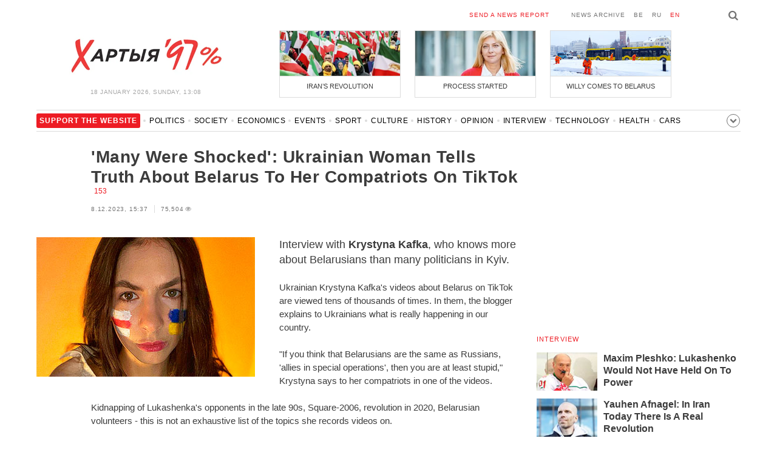

--- FILE ---
content_type: text/html; charset=UTF-8
request_url: https://charter97.org/en/news/2023/12/8/574616/
body_size: 12238
content:
<!doctype html>
<html lang="en">
<head prefix="og: http://ogp.me/ns# fb: http://ogp.me/ns/fb# website: http://ogp.me/ns/website#">

    <!-- Google Tag Manager -->
    <script>(function(w,d,s,l,i){w[l]=w[l]||[];w[l].push({'gtm.start':
                new Date().getTime(),event:'gtm.js'});var f=d.getElementsByTagName(s)[0],
            j=d.createElement(s),dl=l!='dataLayer'?'&l='+l:'';j.async=true;j.src=
            'https://www.googletagmanager.com/gtm.js?id='+i+dl;f.parentNode.insertBefore(j,f);
        })(window,document,'script','dataLayer','GTM-N23B9PW');</script>
    <!-- End Google Tag Manager -->

    <script type='text/javascript' src='https://platform-api.sharethis.com/js/sharethis.js#property=646f8fc9a660b80019d55d3e&product=sop' async='async'></script>

	<meta charset="utf-8">
	<link rel="preconnect" href='//i.c97.org'>
	<link rel="preconnect" href="//vk.com/">
	<link rel="preconnect" href="//www.google.com/">

    <link rel="dns-prefetch" href='//i.c97.org'>
	<link rel="dns-prefetch" href="//vk.com/">
    <link rel="dns-prefetch" href="//www.google.com/">

    <link rel="preload" href="/assets/fonts/fontello.woff2?1613999441583" as="font" crossorigin>

	<title>&#039;Many Were Shocked&#039;: Ukrainian Woman Tells Truth About Belarus To Her Compatriots On TikTok - Belarusian News - Charter&#039;97</title>
	<link rel="canonical"   href="https://charter97.org/en/news/2023/12/8/574616/">
        <link rel="amphtml"     href="https://qnt91x.c97.org/en/news/2023/12/8/574616/">
    
    <link rel="icon" type="image/png" href="/icons/fav-16.png" sizes="16x16">
    <link rel="icon" type="image/png" href="/icons/fav-32.png" sizes="32x32">
    <link rel="icon" type="image/png" href="/icons/fav-96.png" sizes="96x96">

    <meta name="viewport" content="width=device-width, initial-scale=1, maximum-scale=1, user-scalable=no"/>
	<meta name='description' content='Interview with &lt;b&gt;Krystyna Kafka&lt;/b&gt;, who knows more about Belarusians than many politicians in Kyiv.' />
    <meta property="fb:app_id" content="162415770494925" />
    <meta property="og:type" content="website" />
    <meta property="og:url" content="https://charter97.org/en/news/2023/12/8/574616/" />
    <meta property="og:title" content="&#039;Many Were Shocked&#039;: Ukrainian Woman Tells Truth About Belarus To Her Compatriots On TikTok" />
	<meta property="og:description" content="Interview with &lt;b&gt;Krystyna Kafka&lt;/b&gt;, who knows more about Belarusians than many politicians in Kyiv." />
		<meta property="og:image" content="https://i.c97.org/ai/574616/aux-head-1702019623-20231208_gif_360.jpg" />
	<meta property="og:image:width" content="320" />
	<meta property="og:image:height" content="270" />
	
	<link rel="alternate" type="application/rss+xml" title="RSS 2.0" href="https://charter97.org/rss.php" />

    <link rel="stylesheet" type="text/css" media="screen" href="/assets/1719322174174/styles.min.css">
    <link rel="stylesheet" type="text/css" media="print" href="/assets/1719322174174/css/print.css">

	<!-- Facebook Pixel Code -->
	<script>
		!function(f,b,e,v,n,t,s)
		{if(f.fbq)return;n=f.fbq=function(){n.callMethod?
			n.callMethod.apply(n,arguments):n.queue.push(arguments)};
			if(!f._fbq)f._fbq=n;n.push=n;n.loaded=!0;n.version='2.0';
			n.queue=[];t=b.createElement(e);t.async=!0;
			t.src=v;s=b.getElementsByTagName(e)[0];
			s.parentNode.insertBefore(t,s)}(window, document,'script',
			'https://connect.facebook.net/en_US/fbevents.js');
		fbq('init', '151185665487107');
		fbq('track', 'PageView');
	</script>
	<!-- End Facebook Pixel Code -->
<!--	<script async src="https://pagead2.googlesyndication.com/pagead/js/adsbygoogle.js"></script>-->
<!--	<script>-->
<!--		(adsbygoogle = window.adsbygoogle || []).push({-->
<!--			google_ad_client: "ca-pub-4738140743555043",-->
<!--			enable_page_level_ads: true-->
<!--		});-->
<!--	</script>-->
</head>
<body>
<!-- Google Tag Manager (noscript) -->
<noscript><iframe src="https://www.googletagmanager.com/ns.html?id=GTM-N23B9PW" height="0" width="0"
                  style="display:none;visibility:hidden"></iframe></noscript>
<!-- End Google Tag Manager (noscript) -->
<!-- Global site tag (gtag.js) - Google Analytics -->
<script async src="https://www.googletagmanager.com/gtag/js?id=UA-1956694-1"></script>
<script>
    window.dataLayer = window.dataLayer || [];
    function gtag(){dataLayer.push(arguments);}
    gtag('js', new Date());

    gtag('config', 'UA-1956694-1');
</script>

<!-- BEGIN search -->
<div class="search">
    <div class="l search__in">
        <div class="search__inputs" style="float:left; max-width:800px">
            <script async src="https://cse.google.com/cse.js?cx=016610397726322261255:cxk0jdrhfq6"></script>
            <div class="gcse-search"></div>
        </div>
        <a class="search__close js-search-hide" href="#"><i class="icon-cancel"></i>close</a>
    </div>
</div>
<!-- END search -->

<!-- BEGIN l -->
<div class="l l_article">
	<!-- BEGIN header -->
	<header class="header">
		<div class="header__right">
			<a class="logo" href="/en/news/">Хартыя_</a>
			<span class="header__date">
				18 January 2026,
				Sunday,
				13:08			</span>
		</div>
		<div class="header__main">
			<div class="header__top">
				<a class="header__top-item send-news" href="/en/prepare-news/">send a news report</a>
				<a class="header__top-item header_btn_archive" href="/en/news/2026/1/18/">News archive</a>
				<div class="header__top-item lang">
					<a href="/be/news/" class="">be</a>
					<a href="/ru/news/" class="">ru</a>
					<a href="/en/news/" class="is-active">en</a>
				</div>
                <a class="icon-search js-search-show"></a>
			</div>
			    <ul class="header__topnews">
        				<li>
                    <a href="/en/news/2026/1/9/669381/" >
						<!--<img width="100%" alt="Iran’s Revolution" loading="lazy" src="https://i.c97.org/hb/669381.jpg?94">-->
						<img width="100%" alt="Iran’s Revolution" loading="lazy" src="https://r2.c97.org/hb/669381.jpg?94">
						<span>Iran’s Revolution</span>
                    </a>
                </li>
							<li class="header__topnews_mid">
                    <a href="/en/news/2026/1/9/669369/" >
						<!--<img width="100%" alt="Process started" loading="lazy" src="https://i.c97.org/hb/669369.jpg?94">-->
						<img width="100%" alt="Process started" loading="lazy" src="https://r2.c97.org/hb/669369.jpg?94">
						<span>Process started</span>
                    </a>
                </li>
							<li>
                    <a href="/en/news/2026/1/8/669308/" >
						<!--<img width="100%" alt="Willy comes to Belarus" loading="lazy" src="https://i.c97.org/hb/669308.jpg?94">-->
						<img width="100%" alt="Willy comes to Belarus" loading="lazy" src="https://r2.c97.org/hb/669308.jpg?94">
						<span>Willy comes to Belarus</span>
                    </a>
                </li>
					</ul>
			</div>
	</header>
	<!-- END header -->

<div id="mobile-donate">
    <a class="support" target="_blank" href="/en/news/2024/6/25/600308/">Support<br> the website</a>
    <a href="/en/news/2020/5/4/375249/">Sim Sim,<br> Charter 97!</a>
</div>
<div id="header_categories">
	<div class="button icon-down-open"><span>Categories</span></div>
	<ul>
        <li class="support">
            <a href="/en/news/2024/6/25/600308/" target="_blank"><span>Support the website</span></a>
        </li>

                                <li><a href="/en/news/politics/">Politics</a></li>
                                <li><a href="/en/news/society/">Society</a></li>
                                <li><a href="/en/news/economics/">Economics</a></li>
                                <li><a href="/en/news/events/">Events</a></li>
                                <li><a href="/en/news/sport/">Sport</a></li>
                                <li><a href="/en/news/culture/">Culture</a></li>
                                <li><a href="/en/news/history/">History</a></li>
                                <li><a href="/en/news/opinion/">Opinion</a></li>
                                <li><a href="/en/news/interview/">Interview</a></li>
                                <li><a href="/en/news/hi-tech/">Technology</a></li>
                                <li><a href="/en/news/health/">Health</a></li>
                                <li><a href="/en/news/auto/">Cars</a></li>
                                <li><a href="/en/news/leisure/">Leisure</a></li>
                                <li><a href="/en/news/hottopic/solidarity/">Blockage Bypass And Solidarity</a></li>
                                <li><a href="/en/news/hottopic/covid-19/">Coronavirus</a></li>
                                <li><a href="/en/news/hottopic/belarus-in-nato/">Belarus In NATO</a></li>
        	</ul>
</div>

<div class="main-wrap">
	<div class="l-main">
		<div class="google_article_top">
	<!-- adaptive_article_top_728x90 -->
<ins class="adsbygoogle"
     style="display:block"
     data-ad-client="ca-pub-4738140743555043"
     data-ad-slot="7204972813"
     data-ad-format="auto"></ins>
<script>(adsbygoogle = window.adsbygoogle || []).push({});</script></div>
<article class="article" data-article_id="574616" style="margin-top:0px;">
	<header class="article__header">

		<h1>&#039;Many Were Shocked&#039;: Ukrainian Woman Tells Truth About Belarus To Her Compatriots On TikTok</h1>
		<a href="/en/news/2023/12/8/574616/comments/#comments" class="news__counter">153</a>
		<ul class="article__info">
						<li>8.12.2023, 15:37							</li>
			<li><span class="news__views">75,504<i class="icon-eye"></i></span></li>		</ul>
	</header>

			<figure class="article__left article__photo">
			<img alt="&#039;Many Were Shocked&#039;: Ukrainian Woman Tells Truth About Belarus To Her Compatriots On TikTok" src="https://i.c97.org/ai/574616/aux-head-1702019623-20231208_gif_360.jpg" />
					</figure>
	
	<p class="lead">Interview with <b>Krystyna Kafka</b>, who knows more about Belarusians than many politicians in Kyiv.</p>

	<div class="social social_placehold">
        <!-- ShareThis BEGIN -->
        <div class="sharethis-inline-share-buttons"></div>
        <!-- ShareThis END -->
	</div>

	
	<p>Ukrainian Krystyna Kafka's videos about Belarus on TikTok are viewed tens of thousands of times. In them, the blogger explains to Ukrainians what is really happening in our country.</p><p>"If you think that Belarusians are the same as Russians, 'allies in special operations', then you are at least stupid," Krystyna says to her compatriots in one of the videos.</p><p>Kidnapping of Lukashenka's opponents in the late 90s, Square-2006, revolution in 2020, Belarusian volunteers - this is not an exhaustive list of the topics she records videos on.</p><p>Why did Krystyna Kafka choose the role of a "lawyer of Belarusians"? In an interview with <b>Charter97.org</b>, she told us.</p><p>"Ukrainians read about Chechens, but they know nothing about Belarus.</p><p><b>- You pay a lot of attention to Belarus in your TikTok. Why this interest?</b></p><p><center><blockquote class="tiktok-embed" cite="https://www.tiktok.com/@hrystynakafka/video/7248221470701178139" data-video-id="7248221470701178139" style="max-width: 605px;min-width: 325px;" > <section> <a target="_blank" title="@hrystynakafka" href="https://www.tiktok.com/@hrystynakafka?refer=embed">@hrystynakafka</a> Заливаю старі відео, шоб не загубились <a title="білорусь" target="_blank" href="https://www.tiktok.com/tag/%D0%B1%D1%96%D0%BB%D0%BE%D1%80%D1%83%D1%81%D1%8C?refer=embed">#білорусь</a> <a title="білорусьукраїна" target="_blank" href="https://www.tiktok.com/tag/%D0%B1%D1%96%D0%BB%D0%BE%D1%80%D1%83%D1%81%D1%8C%D1%83%D0%BA%D1%80%D0%B0%D1%97%D0%BD%D0%B0?refer=embed">#білорусьукраїна</a> <a title="славаукраїні" target="_blank" href="https://www.tiktok.com/tag/%D1%81%D0%BB%D0%B0%D0%B2%D0%B0%D1%83%D0%BA%D1%80%D0%B0%D1%97%D0%BD%D1%96?refer=embed">#славаукраїні</a> <a title="жывебеларусь" target="_blank" href="https://www.tiktok.com/tag/%D0%B6%D1%8B%D0%B2%D0%B5%D0%B1%D0%B5%D0%BB%D0%B0%D1%80%D1%83%D1%81%D1%8C?refer=embed">#жывебеларусь</a> <a target="_blank" title="♬ оригінальний звук - Шановна" href="https://www.tiktok.com/music/оригінальний-звук-7248221444293905179?refer=embed">♬ оригінальний звук - Шановна</a> </section> </blockquote> <script async src="https://www.tiktok.com/embed.js"></script></center></p><p>- It's the usual interest in current events that emerged in 2020. I just observed what was happening, I didn't go into details, I perceived everything rather superficially. And already in 2022, after the beginning of a full-scale invasion, I came across the fact that some Ukrainians do not understand what is happening in Belarus, do not know what happened in 2020.</p><p>In Germany I met people (I never met them in Ukraine) who criticised me for learning Belarusian. They said: "Why are you learning Belarusian at a time when missiles are flying from Belarus to Ukraine? It is clear that there is no connection between the Belarusian language and Russian missiles. So I decided that I had to tell these people what was going on, as they were not aware of it and could not make a logical chain on their own.</p><p>At that time I started making videos for my TikTok and decided to make a video about emotions immediately after these events. It got more than 200 thousand views and I saw that Belarusians need such content from Ukrainians, because they need moral support. At such a time we all need moral support. Ukrainians also need such content, because many people were shocked, they did not understand why Ukrainians could be interested in Belarus at all, why we need to understand what is going on there. They did not understand that the question of a free Belarus is also a matter of Ukraine's national security.</p><p>After this video I am more aware of the current situation and how important it is now. It is important for Ukraine to win the war, for Russia to apologise to all oppressed peoples, for the empire to collapse. Our independence and the independence of all other oppressed peoples depends on Ukrainians understanding what is happening to other oppressed peoples.</p><p>So of course I am motivated to study things about Belarus. For example, when Ukrainians read about the Crimean Tatars, about Kartvel (the Georgians' own name - ed.), about Chechens, nobody knows anything about Belarus. I see the lack of information and I want to try to fill it.</p><p><b>"Ukrainians see Belarusians through the eyes of Russian propaganda".</p><p>- Why do you think Ukrainians know so little about Belarusians? These are the closest peoples.</b></p><p>- Obviously, it is in the interest of Russian propaganda to make Belarusians and Ukrainians quarrel, conflict, so that they don't understand each other. Otherwise, Belarusians and Ukrainians can unite against Russia and bring down this empire. The Russians understand this very well, that's why they put different propaganda narratives into our information spaces.</p><p>This can be seen in the example of how Belarusians did not understand what was happening on Maidan. And all because the Belarusian news reported these events in a completely different way, there was such a demonisation of the Revolution of Dignity. Some Belarusians, not intentionally, but falling for the narratives of this propaganda, said: "We don't want it to be like Maidan". That is, such narratives existed, but not because Belarusians did not want it to be like Maidan, they did not want it to be like the Maidan that Russia showed them.</p><p>Later it became such a phrase that Ukrainians say that "Belarusians came out only with flowers", "took off their shoes on the benches", that this was the whole essence of the 2020 protests. We know that this is not true, but Ukrainians do not know that it was otherwise, because Russian propaganda also influenced the Ukrainian media. The sources of Russian propaganda are not only publications in the Russian Federation, but also in other countries directly influenced by the Kremlin. There is Russian propaganda even in America. Similarly, Russian propaganda influenced the Ukrainian media, Ukrainians learned about Belarus from Russians. Ukrainians saw and still see Belarus through the eyes of Russian propaganda. That is why there are such misunderstandings.</p><p><b>"There was no Ukrainian president who did not shake hands with Lukashenka.</p><p><center><blockquote class="tiktok-embed" cite="https://www.tiktok.com/@hrystynakafka/video/7298280685347835168" data-video-id="7298280685347835168" style="max-width: 605px;min-width: 325px;" > <section> <a target="_blank" title="@hrystynakafka" href="https://www.tiktok.com/@hrystynakafka?refer=embed">@hrystynakafka</a> <a title="білорусьукраїна" target="_blank" href="https://www.tiktok.com/tag/%D0%B1%D1%96%D0%BB%D0%BE%D1%80%D1%83%D1%81%D1%8C%D1%83%D0%BA%D1%80%D0%B0%D1%97%D0%BD%D0%B0?refer=embed">#білорусьукраїна</a> <a title="лукашенко" target="_blank" href="https://www.tiktok.com/tag/%D0%BB%D1%83%D0%BA%D0%B0%D1%88%D0%B5%D0%BD%D0%BA%D0%BE?refer=embed">#лукашенко</a> <a title="славаукраїні" target="_blank" href="https://www.tiktok.com/tag/%D1%81%D0%BB%D0%B0%D0%B2%D0%B0%D1%83%D0%BA%D1%80%D0%B0%D1%97%D0%BD%D1%96?refer=embed">#славаукраїні</a> <a title="жывебеларусь" target="_blank" href="https://www.tiktok.com/tag/%D0%B6%D1%8B%D0%B2%D0%B5%D0%B1%D0%B5%D0%BB%D0%B0%D1%80%D1%83%D1%81%D1%8C?refer=embed">#жывебеларусь</a> <a target="_blank" title="♬ The Champion - Lux-Inspira" href="https://www.tiktok.com/music/The-Champion-7086103923752175617?refer=embed">♬ The Champion - Lux-Inspira</a> </section> </blockquote> <script async src="https://www.tiktok.com/embed.js"></script></center></p><p>- Are the Belarusians and Lukashenka's regime in Ukraine now divided?</b></p><p>- Those who understand what is happening in Belarus separate the regime from the people. They understand that the Belarusian people are victims of Lukashenka's regime, that this regime is oriented towards Russia, that it does not represent the will of the people, but only suppresses it.</p><p>Ukrainians who have never heard of Belarus do not understand it, and unfortunately it is necessary to work with them. But the problem is that among these people there are media personalities who influence the information space of Ukraine. Ukrainians listen to them. Accordingly, they spread this opinion. This can be observed among bloggers, well-known volunteers, well-known politicians.</p><p>It is clear that there are certain media resources in Ukraine, there are people who speak in favour of Belarus, but this is not enough compared to the way Mykhailo Podoliak, for example, speaks about it. Because his word against the word of some administrator of a Telegram group with several thousand followers is a colossal difference.</p><p>It seems to me that intelligent and educated Ukrainians, who understand what's going on, support the Belarusians. But there is another problem. Ukrainians who support the Belarusians usually do not get into conflicts on the Internet, they usually do not speak out.</p><p>I've seen Ukrainians write something in support of the Belarusians, but I also know people who support them, but they do it quietly, they don't speak out, it's not in the public space. But there are a lot of cries in the public space that "the Belarusians are to blame for the fact that they have a dictatorship". People who like conflict are very active on social networks, so there may be an impression that many Ukrainians do not understand what happens. One gets the impression that even the majority of Ukrainians do not understand it. It would be interesting to find out how many percent of Ukrainians actually share Lukashenka and Belarus.</p><p><b>- Why do you think Lukashenka was the most popular foreign politician in Ukraine until 2020?</b></p><p>- It is the influence of Russian propaganda and the consequences of the policy of the Ukrainian authorities. I'm not a specialist and I don't know much about it, but as a simple observer I saw the same Petro Poroshenko shaking hands with Lukashenka. It seems to me that there was no Ukrainian president who did not shake hands with Lukashenka.</p><p>Perhaps it is such a cynical position - as long as evil does not attack us, as long as evil does not harm us, we try to live with it somehow amicably. And when evil touches us, when we suffer directly from it, then we start to do something about it. It seems to me that this is just a consequence of the common agenda, when we were shown Lukashenka as an economic grandfather who comes to the field and asks about the harvest and how the potatoes have grown. It is absurd, but unfortunately it works.</p><p>This absurd can bring a person to power, and this absurd easily leads the masses. For example, they liked Oleh Lyashko (the leader of the Ukrainian Radical Party - ed.) because he walked with pitchforks. But I doubt that anyone read his election programme. I doubt anyone was interested in what Oleh Lyashko was doing, they were all wielding pitchforks. It's the same with Lukashenko, he is a populist, he can talk a lot, hang noodles on their ears. And Ukrainians looked at this noodles and wondered: "God, how beautifully this guy speaks, give us someone like him".</p><p>This is the influence of the authorities. If the Ukrainian authorities are friends with Lukashenka, trade with him, negotiate in Minsk, where "Lukashenka is a guarantor of security and a good friend of Ukraine" (Poroshenko once said so), it is clear that Ukrainians feel that Lukashenka is actually doing something good for Ukraine. That's why Lukashenka's rating was so high.</p><p>And now I read an interesting comment in my TikTok from one woman (thank God it's not a mass phenomenon). She wrote that Lukashenka "stabbed us in the back". This woman didn't expect him to let Russian troops through Belarus in 2022. These are real people who did not expect such a thing. At the same time, the woman claims to have lived in Belarus. Things happen, but, most likely, it's just the influence of propaganda. One can say that Belarus is a country captured by terrorists. If a Ukrainian says that Belarus as a state is an ally of Russia, it is at least wrong. Lukashenka is an ally of Russia, Lukashenka's regime together with its special services, together with its militia, together with its army is an ally of Russia. But this is a minority that has no ideological basis. These are people who have either been processed by propaganda or who have no moral principles. A person who is capable of bullying other people is clearly not guided by any moral principles, by any idea. He is guided either by money or by some unhealthy cockroaches in his head.</p><p><b>"Free Ukraine and free Belarus will help Russians to rethink their cultural heritage"</p><p><center><blockquote class="tiktok-embed" cite="https://www.tiktok.com/@hrystynakafka/video/7279454912281316641" data-video-id="7279454912281316641" style="max-width: 605px;min-width: 325px;" > <section> <a target="_blank" title="@hrystynakafka" href="https://www.tiktok.com/@hrystynakafka?refer=embed">@hrystynakafka</a> Я знаю, що вас бісить поєднання цих кольорів, вибачте. <a title="білорусьукраїна" target="_blank" href="https://www.tiktok.com/tag/%D0%B1%D1%96%D0%BB%D0%BE%D1%80%D1%83%D1%81%D1%8C%D1%83%D0%BA%D1%80%D0%B0%D1%97%D0%BD%D0%B0?refer=embed">#білорусьукраїна</a> <a title="славаукраїні" target="_blank" href="https://www.tiktok.com/tag/%D1%81%D0%BB%D0%B0%D0%B2%D0%B0%D1%83%D0%BA%D1%80%D0%B0%D1%97%D0%BD%D1%96?refer=embed">#славаукраїні</a> <a title="українськізмі" target="_blank" href="https://www.tiktok.com/tag/%D1%83%D0%BA%D1%80%D0%B0%D1%97%D0%BD%D1%81%D1%8C%D0%BA%D1%96%D0%B7%D0%BC%D1%96?refer=embed">#українськізмі</a> <a title="російськапропаганда" target="_blank" href="https://www.tiktok.com/tag/%D1%80%D0%BE%D1%81%D1%96%D0%B9%D1%81%D1%8C%D0%BA%D0%B0%D0%BF%D1%80%D0%BE%D0%BF%D0%B0%D0%B3%D0%B0%D0%BD%D0%B4%D0%B0?refer=embed">#російськапропаганда</a> <a title="жывебеларусь" target="_blank" href="https://www.tiktok.com/tag/%D0%B6%D1%8B%D0%B2%D0%B5%D0%B1%D0%B5%D0%BB%D0%B0%D1%80%D1%83%D1%81%D1%8C?refer=embed">#жывебеларусь</a> <a target="_blank" title="♬ Piano sonata in the style of 18th century classical music ... - kenapo" href="https://www.tiktok.com/music/Piano-sonata-in-the-style-of-18th-century-classical-music-6817464396529272833?refer=embed">♬ Piano sonata in the style of 18th century classical music ... - kenapo</a> </section> </blockquote> <script async src="https://www.tiktok.com/embed.js"></script></center></p><p>- What will relations between Belarusians and Ukrainians be like in the future?</b></p><p>- I can only say what I hope. In my ideal world, Ukraine and Belarus would be good friends and neighbours. These are countries that in the future, after Ukraine's victory, will work together to make Russia redeem itself, just as they did with Germany after the Second World War.</p><p>It should look for me as follows: free Ukraine and free Belarus help Russians to rethink their cultural heritage. If we analyse Russian culture, literature, art, we see that this propaganda ("Russian world" - ed.) creates itself. We can take some conventional authors of Russian literature who did not want to write propaganda works, but they will still have this agenda. This propaganda, these imperialist ideas, have been going on for centuries. So we need to eradicate this imperialist thinking that has been passed down from generation to generation, to reform it, to help Russians to rethink reality. Not because we are all so nice and want to do good for Russians, no, we want to do good for ourselves first.</p><p>We want our descendants to have no more wars, so hopefully after Ukraine wins and the criminal regime in Belarus is overthrown, we will work together on this issue. If we just leave Russia alone, there will be no Lukashenka, but someone else, and Ukraine will just return its territories, we risk getting a new war in 30-50 years. And we don't know on whose territory it will be: on the territory of Belarus or Ukraine. It will depend on what the Russian authorities come up with.</p><p><center><blockquote class="tiktok-embed" cite="https://www.tiktok.com/@hrystynakafka/video/7274945546383576352" data-video-id="7274945546383576352" style="max-width: 605px;min-width: 325px;" > <section> <a target="_blank" title="@hrystynakafka" href="https://www.tiktok.com/@hrystynakafka?refer=embed">@hrystynakafka</a> Так шо перш ніж обсирати білорусів, почитайте про них в інтернетах! <a title="білорусьукраїна" target="_blank" href="https://www.tiktok.com/tag/%D0%B1%D1%96%D0%BB%D0%BE%D1%80%D1%83%D1%81%D1%8C%D1%83%D0%BA%D1%80%D0%B0%D1%97%D0%BD%D0%B0?refer=embed">#білорусьукраїна</a> <a title="славаукраїні" target="_blank" href="https://www.tiktok.com/tag/%D1%81%D0%BB%D0%B0%D0%B2%D0%B0%D1%83%D0%BA%D1%80%D0%B0%D1%97%D0%BD%D1%96?refer=embed">#славаукраїні</a> <a title="жывебеларусь" target="_blank" href="https://www.tiktok.com/tag/%D0%B6%D1%8B%D0%B2%D0%B5%D0%B1%D0%B5%D0%BB%D0%B0%D1%80%D1%83%D1%81%D1%8C?refer=embed">#жывебеларусь</a> <a target="_blank" title="♬ Birds and sparrows (environmental sounds / natural sounds)(322163) - somosomowhat" href="https://www.tiktok.com/music/Birds-and-sparrows-environmental-sounds-natural-sounds-322163-6860516816670689281?refer=embed">♬ Birds and sparrows (environmental sounds / natural sounds)(322163) - somosomowhat</a> </section> </blockquote> <script async src="https://www.tiktok.com/embed.js"></script></center></p>
	
    
    
    <div id="donate-article">
        <a href="https://www.patreon.com/Charter97">
            <b class="icon-patreon">PATREON</b>
            Support the website        </a>

        
        
            </div>

    <div id="article-comment-btns">
                    <a href="/en/news/2023/12/8/574616/comments/">Write your comment                <span>153</span>            </a>
            </div>

            <div id="donate-banner" style="border-bottom: 1px solid #ccc;">
            <div class="row">
    You can support the website <b>Charter97.org</b>
</div>
<div class="row donate">
    <a class="donate-paypal" target="_blank" href="https://www.paypal.com/cgi-bin/webscr?cmd=_s-xclick&hosted_button_id=WPS4NY975YGSS&source=url">
        <img src="/assets/1719322174174/img/donate-paypal.png" alt="Donate with PayPal">
    </a>
    </div>
<div class="row">
    <b>MULTI-CURRENCY ACCOUNT FOR ASSISTANCE:</b>
    <br><br>
    <b>Bank's name:</b> Bank Millennium S.A.<br>
    <b>Address:</b> ul. Stanislawa Zaryna, 2A, 02-593, Warszawa<br>
    <b>IBAN:</b> PL97116022020000000216711123<br>
    <b>SWIFT:</b> BIGBPLPW<br>
    <b>Name of the account holder:</b> Fundacja “KARTA ‘97”<br>
    <b>Purpose/title of payment:</b> Donation for statuary aims<br>
    <br>
    You can contact us by the e-mail <b>charter97@gmail.com</b>
</div>
        </div>
    
    <div class="article-subscription">
        <h3>Follow <b>Charter97.org</b> social media accounts</h3>
        <ul>
    <li><a target="_blank" class="icon-facebook-1" href="https://www.facebook.com/charter97.org">Facebook</a></li>
    <li><a target="_blank" class="icon-video" href="https://www.youtube.com/user/Charter97video">YouTube</a></li>
    <li><a target="_blank" class="icon-x-twitter" href="https://twitter.com/Charter97En">X.com</a></li>
    <li><a target="_blank" class="icon-vk" href="https://vk.com/charter_97">vkontakte</a></li>
    <li><a target="_blank" class="icon-odnoklassniki" href="https://ok.ru/charter97">ok.ru</a></li>
    <li><a target="_blank" class="icon-instagram" href="https://www.instagram.com/charter97org/?hl=en">Instagram</a></li>
    <li><a target="_blank" class="icon-rss" href="/en/page/rss/">RSS</a></li>
    <li><a target="_blank" class="icon-telegram" href="https://t.me/charter97_org">Telegram</a></li>
</ul>
    </div>

</article>

<div class="comments__head">
	<center><!-- !2 adaptive_article_728x90 -->
<ins class="adsbygoogle"
	 style="display:block"
	 data-ad-client="ca-pub-4738140743555043"
	 data-ad-slot="1701571215"
	 data-ad-format="auto"></ins>
<script>(adsbygoogle = window.adsbygoogle || []).push({});</script></center>
</div>

<div class="article">
	<footer class="article__footer" style="margin-top:0px">
		
        <div class="article__footer-bottom">
			<span>
				Do you want to add something?				<a href="/en/prepare-news/">Сontact us</a>
			</span>
		</div>

		<div class="article__footer last-news-mk">
	<h3 class="title" style="cursor: pointer;">Latest news</h3>
	<span class="news__counter news__counter_square"  style="cursor: pointer; display: none;"></span>
	<ul class="article__footer-news-list show-news-mk">

		<li data-ai="670348">
			<a href="/en/news/2026/1/18/670348/"  >
				<span class="news__time">12:32</span>
				<strong class="news__title">The Database Of &quot;deadbeats&quot; In Belarus Is Still Entered By Mistake</strong>
			</a>
		</li>
		<li data-ai="670347">
			<a href="/en/news/2026/1/18/670347/"  >
				<span class="news__time">12:30</span>
				<strong class="news__title">European Countries Hit Russia&#039;s &quot;shadow Fleet&quot;</strong>
			</a>
		</li>
		<li data-ai="670345">
			<a href="/en/news/2026/1/18/670345/"  >
				<span class="news__time">12:23</span>
				<strong class="news__title">The War For Kadyrov&#039;s Inheritance Has Begun</strong>
			</a>
		</li>
		<li data-ai="670344">
			<a href="/en/news/2026/1/18/670344/"  >
				<span class="news__time">12:06</span>
				<strong class="news__title">A Fire Broke Out On The Great Stone Property</strong>
			</a>
		</li>
		<li data-ai="670343">
			<a href="/en/news/2026/1/18/670343/"  >
				<span class="news__time">11:54</span>
				<strong class="news__title">ISW: Ukrainian Army Achieved Success In Kupyansk And Pokrovsk Directions</strong>
			</a>
		</li>
		<li data-ai="670342">
			<a href="/en/news/2026/1/18/670342/"  >
				<span class="news__time">11:41</span>
				<strong class="news__title">Macron On Trump&#039;s Duties Over Greenland: We Will Ensure That European Sovereignty Is Protected</strong>
			</a>
		</li>
		<li data-ai="670341">
			<a href="/en/news/2026/1/18/670341/"  >
				<span class="news__time">11:27</span>
				<strong class="news__title">&quot;Z-monks&quot; From Belarus Were Exposed In Sweden</strong>
			</a>
		</li>
		<li data-ai="670325">
			<a href="/en/news/2026/1/18/670325/"  >
				<span class="news__time">11:21</span>
				<strong class="news__title">Guerrillas Knock Out A Key Substation In Russia&#039;s Bryansk Region</strong>
			</a>
		</li>
		<li data-ai="670339">
			<a href="/en/news/2026/1/18/670339/"  >
				<span class="news__time">11:11</span>
				<strong class="news__title">Ukrainian Paratroopers Showed How They Carry Out Mopping-up Operations In The Pokrovsk Area</strong>
			</a>
		</li>
		<li data-ai="670337">
			<a href="/en/news/2026/1/18/670337/"  >
				<span class="news__time">10:52</span>
				<strong class="news__title">Bloomberg: EU Plans To &quot;freeze&quot; The Deal Of The Century With The U.S.</strong>
			</a>
		</li>
	</ul>

	<ul class="uploaded-news-mk" style="display:none;">
	</ul>
</div>

	</footer>
	<!-- END article footer -->
</div>
		<script async src="https://pagead2.googlesyndication.com/pagead/js/adsbygoogle.js"></script>
<ins class="adsbygoogle"
	 style="display:block"
	 data-ad-format="autorelaxed"
	 data-ad-client="ca-pub-4738140743555043"
	 data-ad-slot="1796982039"></ins>
<script>
	(adsbygoogle = window.adsbygoogle || []).push({});
</script>	</div>
	<div class="l-sidebar">
		<div class="l-sidebar__inner inner-page">
			<div class="b weather">
	<!-- DEPRECATED: adaptive_300х600_top_right -->
	<ins class="adsbygoogle"
		style="display:block"
		data-ad-client="ca-pub-4738140743555043"
		data-ad-slot="2063974814"
		data-ad-format="auto"></ins>
	<script>(adsbygoogle = window.adsbygoogle || []).push({});</script>
</div>						
						
			<div class="b interview">
    <h3 class="title">
        <a href="/en/news/interview/">Interview</a>
    </h3>

            <a href="/en/news/2026/1/13/669840/"  class="opinion__item">
                        <div class="opinion__pic">
                <img src="https://i.c97.org/ai/566059/aux-small-1696224322-20231002_luka_120.jpg" loading="lazy" alt="Maxim Pleshko: Lukashenko Would Not Have Held On To Power">
            </div>
                        <div class="opinion__content">
                <strong class="news__title">Maxim Pleshko: Lukashenko Would Not Have Held On To Power</strong>
                <span class="opinion__author"></span>
            </div>
        </a>
            <a href="/en/news/2026/1/9/669381/"  class="opinion__item">
                        <div class="opinion__pic">
                <img src="https://i.c97.org/ai/657569/aux-small-1759985491-20251009_afnagel_belsat_120.jpg" loading="lazy" alt="Yauhen Afnagel: In Iran Today There Is A Real Revolution">
            </div>
                        <div class="opinion__content">
                <strong class="news__title">Yauhen Afnagel: In Iran Today There Is A Real Revolution</strong>
                <span class="opinion__author"></span>
            </div>
        </a>
            <a href="/en/news/2026/1/6/669046/"  class="opinion__item">
                        <div class="opinion__pic">
                <img src="https://i.c97.org/ai/430155/aux-small-1626701559-20210719_action_cuba_Reuters_120.jpg" loading="lazy" alt="Taras Zagorodny: Cuba Is Next">
            </div>
                        <div class="opinion__content">
                <strong class="news__title">Taras Zagorodny: Cuba Is Next</strong>
                <span class="opinion__author"></span>
            </div>
        </a>
            <a href="/en/news/2026/1/3/668716/"  class="opinion__item">
                        <div class="opinion__pic">
                <img src="https://i.c97.org/ai/557441/aux-small-1735020325-20241224_aleksandr_kovalenko_120.jpg" loading="lazy" alt="Alexander Kovalenko: The US Can Overthrow A Dictator Anywhere In The World">
            </div>
                        <div class="opinion__content">
                <strong class="news__title">Alexander Kovalenko: The US Can Overthrow A Dictator Anywhere In The World</strong>
                <span class="opinion__author"></span>
            </div>
        </a>
    </div>
<div class="b opinion">
    <h3 class="title">
        <a href="/en/news/opinion/">Opinion</a>
    </h3>

        <a href="/en/news/2026/1/16/670160/"  class="opinion__item">
                <div class="opinion__pic">
            <img src="https://i.c97.org/p/articles/ai-166196-aux-small-20150812_irina_halip_120.jpg" loading="lazy" alt="Whether It&#039;s Zero, Whether It&#039;s A Thousand">
        </div>
                <div class="opinion__content">
            <strong class="news__title">Whether It&#039;s Zero, Whether It&#039;s A Thousand</strong>
            <span class="opinion__author">Irina Khalip</span>
        </div>
    </a>
        <a href="/en/news/2026/1/14/669949/"  class="opinion__item">
                <div class="opinion__pic">
            <img src="https://i.c97.org/ai/318364/aux-small-1546250519-aux-head-1528137997-nevzlin_s.jpg" loading="lazy" alt="Imaginary Greatness">
        </div>
                <div class="opinion__content">
            <strong class="news__title">Imaginary Greatness</strong>
            <span class="opinion__author"></span>
        </div>
    </a>
        <a href="/en/news/2026/1/10/669504/"  class="opinion__item">
                <div class="opinion__pic">
            <img src="https://i.c97.org/ai/669504/aux-small-1768048359-20260110_Putin_Oreshnik_120.jpg" loading="lazy" alt="Why Did Putin Pull Out The Nutter Again?">
        </div>
                <div class="opinion__content">
            <strong class="news__title">Why Did Putin Pull Out The Nutter Again?</strong>
            <span class="opinion__author">Petro Oleshchuk</span>
        </div>
    </a>
        <a href="/en/news/2026/1/9/669369/"  class="opinion__item">
                <div class="opinion__pic">
            <img src="https://i.c97.org/p/articles/ai-217505-aux-small-20160809_halip_s.jpg" loading="lazy" alt="The Process Is Underway">
        </div>
                <div class="opinion__content">
            <strong class="news__title">The Process Is Underway</strong>
            <span class="opinion__author">Irina Khalip</span>
        </div>
    </a>
    </div>
			
			<div class="google_ads_bottom_no">
				<div style="margin: 0 0 10px 0;">
	<!-- !6 adaptive_300х600_bottom_right -->
	<ins class="adsbygoogle"
		 style="display:block"
		 data-ad-client="ca-pub-4738140743555043"
		 data-ad-slot="6075372014"
		 data-ad-format="vertical"></ins>
	<script>(adsbygoogle = window.adsbygoogle || []).push({});</script>
</div>
			</div>
												
			<div class="google_ads_bottom_no">
							</div>
			
																				</div>
	</div>
</div>

	<footer class="footer">
		<div class="footer_categories">
    <ul>
                                <li><a href="/en/news/politics/">Politics</a></li>
                                <li><a href="/en/news/society/">Society</a></li>
                                <li><a href="/en/news/economics/">Economics</a></li>
                                <li><a href="/en/news/events/">Events</a></li>
                                <li><a href="/en/news/sport/">Sport</a></li>
                                <li><a href="/en/news/culture/">Culture</a></li>
                                <li><a href="/en/news/history/">History</a></li>
                                <li><a href="/en/news/opinion/">Opinion</a></li>
                                <li><a href="/en/news/interview/">Interview</a></li>
                                <li><a href="/en/news/hi-tech/">Technology</a></li>
                                <li><a href="/en/news/health/">Health</a></li>
                                <li><a href="/en/news/auto/">Cars</a></li>
                                <li><a href="/en/news/leisure/">Leisure</a></li>
                                <li><a href="/en/news/hottopic/solidarity/">Blockage Bypass And Solidarity</a></li>
                                <li><a href="/en/news/hottopic/covid-19/">Coronavirus</a></li>
                                <li><a href="/en/news/hottopic/belarus-in-nato/">Belarus In NATO</a></li>
            </ul>
</div>
		<div class="wrapper-sponsors">
    <div><img alt="Partner logo" src="/assets/1719322174174/img/partner/02.png" loading="lazy" ></div>
    <div><img alt="Partner logo" src="/assets/1719322174174/img/partner/04.png" loading="lazy" ></div>
    <div><img alt="Partner logo" src="/assets/1719322174174/img/partner/18.png" loading="lazy" ></div>
    <div><img alt="Partner logo" src="/assets/1719322174174/img/partner/06.png" loading="lazy" ></div>
    <div><img alt="Partner logo" src="/assets/1719322174174/img/partner/10.png" loading="lazy" ></div>
    <div><img alt="Partner logo" src="/assets/1719322174174/img/partner/11.png" loading="lazy" ></div>
    <div><img alt="Partner logo" src="/assets/1719322174174/img/partner/13.jpg" loading="lazy" ></div>
    <div><img alt="Partner logo" src="/assets/1719322174174/img/partner/14.jpg" loading="lazy" ></div>
    <div><img alt="Partner logo" src="/assets/1719322174174/img/partner/03.png" loading="lazy" ></div>
    <div><img alt="Partner logo" src="/assets/1719322174174/img/partner/15.png" loading="lazy" ></div>
    <div><img alt="Partner logo" src="/assets/1719322174174/img/partner/16.png" loading="lazy" ></div>
    <div><img alt="Partner logo" src="/assets/1719322174174/img/partner/17.png" loading="lazy" ></div>
</div>

		<div class="footer__bottom">
						<div class="footer__copy">
				<p>© 1998–2026 <i>Х</i>артыя<i>’97</i> <a href="https://charter97.org">www.charter97.org</a><br />



				<br />
				Remember, please, you are expected to refer to the Charter'97 Press Center when using the site materials.<br />The publisher: Charter97.org in Warsaw: <a href='mailto:charter97@gmail.com'>charter97@gmail.com</a>
                		<br /> ISSN 2543-4969
				</p>



<!--LiveInternet counter--><a href="//www.liveinternet.ru/click"
target="_blank"><img id="licnt0B87" width="88" height="15" style="border:0"
title="LiveInternet: показано число посетителей за сегодня"
src="[data-uri]"
alt=""/></a><script>(function(d,s){d.getElementById("licnt0B87").src=
"//counter.yadro.ru/hit?t26.6;r"+escape(d.referrer)+
((typeof(s)=="undefined")?"":";s"+s.width+"*"+s.height+"*"+
(s.colorDepth?s.colorDepth:s.pixelDepth))+";u"+escape(d.URL)+
";h"+escape(d.title.substring(0,150))+";"+Math.random()})
(document,screen)</script><!--/LiveInternet-->
			</div>
					</div>
	</footer>
</div>
<!-- END l -->
<div class="js-gototop gototop">▲</div>

<script>
(adsbygoogle = window.adsbygoogle || []).push({
google_ad_client: 'ca-pub-4738140743555043',
enable_page_level_ads: {google_ad_channel: '7024465219'},
interstitials: true,
overlays: true
});
</script>


<script src="/assets/1719322174174/scripts.min.js"></script>

<script async src="https://pagead2.googlesyndication.com/pagead/js/adsbygoogle.js"></script>
</body></html>


--- FILE ---
content_type: text/html; charset=UTF-8
request_url: https://hit.c97.org/counter/574616
body_size: -259
content:
37753

--- FILE ---
content_type: text/html; charset=utf-8
request_url: https://www.google.com/recaptcha/api2/aframe
body_size: 115
content:
<!DOCTYPE HTML><html><head><meta http-equiv="content-type" content="text/html; charset=UTF-8"></head><body><script nonce="Yd3471oqQeGWB2CCrSYvWA">/** Anti-fraud and anti-abuse applications only. See google.com/recaptcha */ try{var clients={'sodar':'https://pagead2.googlesyndication.com/pagead/sodar?'};window.addEventListener("message",function(a){try{if(a.source===window.parent){var b=JSON.parse(a.data);var c=clients[b['id']];if(c){var d=document.createElement('img');d.src=c+b['params']+'&rc='+(localStorage.getItem("rc::a")?sessionStorage.getItem("rc::b"):"");window.document.body.appendChild(d);sessionStorage.setItem("rc::e",parseInt(sessionStorage.getItem("rc::e")||0)+1);localStorage.setItem("rc::h",'1768730909501');}}}catch(b){}});window.parent.postMessage("_grecaptcha_ready", "*");}catch(b){}</script></body></html>